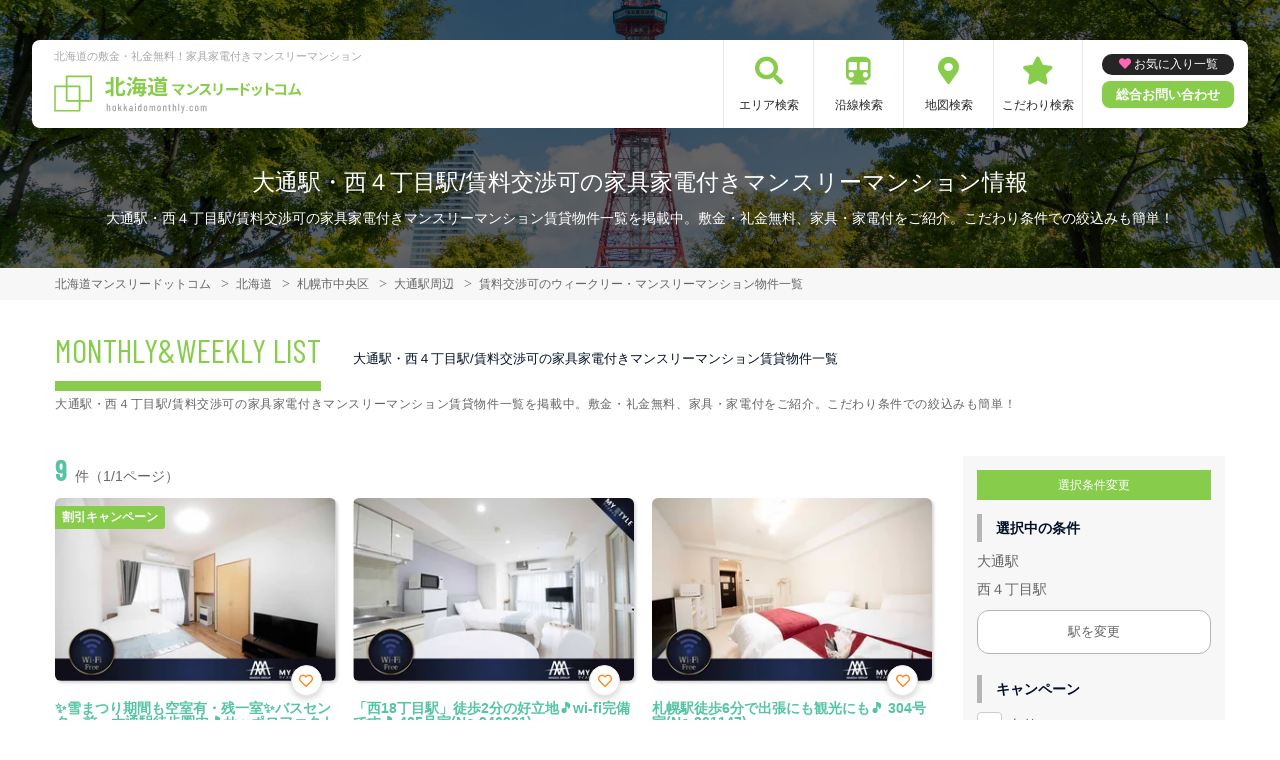

--- FILE ---
content_type: text/html; charset=UTF-8
request_url: https://hokkaidomonthly.com/srch/stations_25/cond_27/
body_size: 8733
content:
<!DOCTYPE html>
<html lang="ja">
  <head>
        <script data-ad-client="ca-pub-2869867879816334" async src="https://pagead2.googlesyndication.com/pagead/js/adsbygoogle.js"></script>
        <meta charset="utf-8">
    <meta name="viewport" content="width=device-width, initial-scale=1.0">

    <title>大通駅・西４丁目駅/賃料交渉可の家具家電付きマンスリーマンション情報｜北海道マンスリードットコム</title>
    <meta name="description" content="【大通駅・西４丁目駅】賃料交渉可のウィークリー・マンスリーマンション情報。北海道内で長期滞在なら家具家電付きマンスリーマンションがおすすめ！札幌・旭川・帯広など北海道主要エリアのマンスリーマンションの予約なら【北海道マンスリードットコム】へ。不動産会社が管理する家具付き賃貸（マンスリー・ウィークリー物件）だから安心してご利用いただけます。">
    <meta name="keywords" content="マンスリーマンション,家具付き賃貸,マンスリー,ウィークリー,北海道,札幌市,すすきの,大通り,真駒内,小樽,千歳,北海道,帯広,駅近,ペット可,禁煙,部屋探し,マンション,家具付き,家電付き,法人,学生,受験,長期滞在,短期滞在">
  
    <!-- Resource Hints -->
    <meta http-equiv="x-dns-prefetch-control" content="on">
    <!-- Google Analytics -->
    <link rel="preconnect dns-prefetch" href="//www.google-analytics.com">
    <!-- Fonts -->
    <link rel="preconnect dns-prefetch" href="//fonts.googleapis.com">
    <link rel="preconnect dns-prefetch" href="//kit.fontawesome.com">
    <!-- Google Tag Manager -->
        <link rel="preconnect dns-prefetch" href="//www.googletagmanager.com">
    
        <link rel="canonical" href="https://hokkaidomonthly.com/srch/stations_25/cond_27/">
      <meta name="robots" content="noarchive"/>

    <link href="https://fonts.googleapis.com/css?family=Barlow+Condensed&display=swap" rel="stylesheet">
    <link href="https://fonts.googleapis.com/css?family=Lato&display=swap" rel="stylesheet">
    <link rel="stylesheet" href="/common/assets/css/common/reset.css?1675156687">
    <link rel="stylesheet" href="/common/assets/css/common/common.css?1714443904">
    <link rel="stylesheet" href="/common/assets/css/common/icon-facility.css?1712645814">
    <link rel="stylesheet" href="/common/assets/css/parts/header/header-a.css?1675156687">
    <link rel="stylesheet" href="/common/assets/css/parts/footer/footer-a.css?1675156687">
    <link rel="stylesheet" href="/common/assets/css/parts/footnav/footnav-a.css?1675156687">
          <link rel="stylesheet" href="/common/assets/css/parts/srch/srchlist/srchlist.css?1725850827">
  <link rel="stylesheet" href="/common/assets/css/parts/srch/srchlist/roomlist.css?1675156687">
  <link rel="stylesheet" href="/common/assets/css/parts/srch/srchlist/srchlist-b.css?1724723964">
        <link rel="stylesheet" href="/common/assets/css/themes/87cc4b.css?1675156687">
        
        <link rel="stylesheet" href="/common/assets/css/common/portal-font.css?1675156687">
    <link rel="stylesheet" href="/common/assets/css/common/site-type/area-portal.css?1675156687">
        <link rel="stylesheet" href="/css/style.css?1675156688">
    <script src="https://kit.fontawesome.com/ca47a01a1d.js" crossorigin="anonymous"></script>

    <script src="https://hokkaidomonthly.com/common/assets/js/common/jquery-3.4.1.min.js"></script>
    <script src="https://hokkaidomonthly.com/common/assets/js/common/common.js?20220221"></script>
        <script src="https://hokkaidomonthly.com/common/assets/js/common/favorite.js"></script>
    <script>
    $(function() {

      // 件数取得
      var url = "https://hokkaidomonthly.com/favorite/count/";
      favoriteCount(url);

      //初期表示設定
      favoriteSelect();
      
      // お気に入りボタンスタイル追加
      addStyleToFavBtn();

      //オンオフ
      var baseAddUrl = 'https://hokkaidomonthly.com/favorite/add/XXXXXXXXXX/';
      var baseDelUrl = 'https://hokkaidomonthly.com/favorite/delete/XXXXXXXXXX/';
      toggleFavorite(baseAddUrl, baseDelUrl);

    });
    </script>
        
    
    
      <script src="https://hokkaidomonthly.com/common/assets/js/pages/srchlist.js"></script>
  <script>
    $(function(){
      activateItemToggle();
    });
  </script>
    
    
    
        <script>(function(w,d,s,l,i){w[l]=w[l]||[];w[l].push({'gtm.start':
    new Date().getTime(),event:'gtm.js'});var f=d.getElementsByTagName(s)[0],
    j=d.createElement(s),dl=l!='dataLayer'?'&l='+l:'';j.async=true;j.src=
    'https://www.googletagmanager.com/gtm.js?id='+i+dl;f.parentNode.insertBefore(j,f);
    })(window,document,'script','dataLayer','GTM-TM8HJKC');</script>
        

  </head>
  <body id="hokkaidomonthly-com">
    
          <noscript><iframe src="https://www.googletagmanager.com/ns.html?id=GTM-TM8HJKC"
      height="0" width="0" style="display:none;visibility:hidden"></iframe></noscript>
        

        <div class="header">
  <link rel="stylesheet" href="/common/assets/css/parts/header/header-nav-a.css?1675156687">
<header>
  <div class="header_box">
    <div class="logo_box">
      <p class="maintitle">北海道の敷金・礼金無料！家具家電付きマンスリーマンション</p>
      <div class="logo_img">
        <a href="https://hokkaidomonthly.com">
          <img src="https://hokkaidomonthly.com/img/logo/logo_main.svg" loading="lazy" alt="北海道の敷金・礼金無料！家具家電付きマンスリーマンション 北海道マンスリードットコム">
        </a>
      </div>
    </div>
    
    <a class="header__navbtn navbtn-request sponly" href="https://weeklyandmonthly.com/inquiry/"></a>
    
    <div class="sponly jq-headNavTgl header__navbtn">
      <div class="header__navbtn-item"></div>
      <div class="header__navbtn-item"></div>
      <div class="header__navbtn-item"></div>
    </div>
    <div class="header__nav jq-headNavTglTarget">
      <ul class="header__nav-list">
                                  <li class="header__nav-list-item area_search"><a class="t-navicon" href="https://hokkaidomonthly.com/search-area/">エリア検索</a></li>
                                      <li class="header__nav-list-item subway"><a class="t-navicon" href="https://hokkaidomonthly.com/srchline/">沿線検索</a></li>
                                      <li class="header__nav-list-item map"><a class="t-navicon" href="https://hokkaidomonthly.com/map/">地図検索</a></li>
                                      <li class="header__nav-list-item star"><a class="t-navicon" href="https://hokkaidomonthly.com/search-kodawari/">こだわり検索</a></li>
                                                                  </ul>
        <div class="header__nav-info">
                    <a class="header__nav-fav" href="https://hokkaidomonthly.com/favorite/">お気に入り一覧</a>
                              <p class="btn_request"><a class="t-bgc--tertiary" href="https://weeklyandmonthly.com/inquiry/">総合お問い合わせ</a></p>
        </div>
    </div>
  </div>
</header>  <div class="inner">
    <h1 class="header__pagetext">大通駅・西４丁目駅/賃料交渉可の家具家電付きマンスリーマンション情報</h1>
    <p class="header__pagetext-en">大通駅・西４丁目駅/賃料交渉可の家具家電付きマンスリーマンション賃貸物件一覧を掲載中。敷金・礼金無料、家具・家電付をご紹介。こだわり条件での絞込みも簡単！</p>
  </div>
</div>
    <div class="content">
      
<div class="breadcrumb">
  <ol class="breadcrumb-list inner" itemscope itemtype="https://schema.org/BreadcrumbList">
                  <li itemprop="itemListElement" itemscope itemtype="https://schema.org/ListItem">
  <a itemtype="https://schema.org/Thing" itemprop="item" href="https://hokkaidomonthly.com">
    <span itemprop="name">北海道マンスリードットコム</span>
  </a>
  <meta itemprop="position" content="1">
</li>
              <li itemprop="itemListElement" itemscope itemtype="https://schema.org/ListItem">
  <a itemtype="https://schema.org/Thing" itemprop="item" href="https://hokkaidomonthly.com/srch/">
    <span itemprop="name">北海道</span>
  </a>
  <meta itemprop="position" content="2">
</li>
              <li itemprop="itemListElement" itemscope itemtype="https://schema.org/ListItem">
  <a itemtype="https://schema.org/Thing" itemprop="item" href="https://hokkaidomonthly.com/srch/pref_1/city_1101/">
    <span itemprop="name">札幌市中央区</span>
  </a>
  <meta itemprop="position" content="3">
</li>
              <li itemprop="itemListElement" itemscope itemtype="https://schema.org/ListItem">
  <a itemtype="https://schema.org/Thing" itemprop="item" href="https://hokkaidomonthly.com/srch/stations_25/">
    <span itemprop="name">大通駅周辺</span>
  </a>
  <meta itemprop="position" content="4">
</li>
              <li itemprop="itemListElement" itemscope itemtype="https://schema.org/ListItem">
  <a itemtype="https://schema.org/Thing" itemprop="item" href="https://hokkaidomonthly.com/srch/stations_25/cond_27/">
    <span itemprop="name">賃料交渉可のウィークリー・マンスリーマンション物件一覧</span>
  </a>
  <meta itemprop="position" content="5">
</li>
            </ol>
</div>

<div class="roomlist">
  <div class="inner">
    <p class="title-content t-title-content s-title-content">MONTHLY&WEEKLY LIST</p>
    <h2 class="title-content-sub">大通駅・西４丁目駅/賃料交渉可の家具家電付きマンスリーマンション賃貸物件一覧</h2>
    <div class="main has-sidebar ">
      <div class="main__list">
        <div class="sort-bar">
          <p class="count"><span class="num t-color--secondary">9</span>件（1/1ページ）</p>
        </div>

                <ul class="roomitemlist">

                                  <li class="roomitemlist__item">
  <ul class="item__img-label">
            <li class="item__img-label-item camp t-label-item">割引キャンペーン</li>
      </ul>
    <a class="item-inner" href="https://hokkaidomonthly.com/srch/?cm=v&amp;id=1042062" target="_blank">
    <p class="item__text-name t-color--secondary">
      ✨雪まつり期間も空室有・残一室✨バスセンター前・大通駅徒歩圏内🎵サッポロファクトリー同区画内の好立地物件🎵 311(No.1042062)
            <span class="roomitemlist__favbtn jq-favBtn jq-toggleFavorite jq-addFavoriteList" data-room-id="1042062"  data-favoriteadd="https://hokkaidomonthly.com/favorite/add/XXXXXXXXXX/" data-favoritedel="https://hokkaidomonthly.com/favorite/delete/XXXXXXXXXX/" data-favoritejson="https://hokkaidomonthly.com/favorite/json/list/" data-favoritelist="https://hokkaidomonthly.com/favorite/">お気に入り登録</span>
          </p>
    <div class="item__img">
      <img src="https://p1-2ad82ee2.imageflux.jp/c!/f=webp:auto,q=85,w=300,u=0/storage/room/1042062/r94oUsHBH1cMbyaEwiKb11RC17d47dUVCHorPTWS.jpeg" loading="lazy" alt="大通駅・西４丁目駅の家具家電付きマンスリーマンション「✨雪まつり期間も空室有・残一室✨バスセンター前・大通駅徒歩圏内🎵サッポロファクトリー同区画内の好立地物件🎵 311(No.1042062)」メイン画像">
    </div>
    <div class="item__text">
      <p class="item__text-detail r-access">
      	          <span>札幌市中央区</span>
              </p>
            <p class="item__text-catch ">東西線バスセンター駅徒歩4分の超好立地です🎵大通公園も徒歩圏内🎵</p>
            
      
      
          </div>
  </a>
    <div class="item__bottom">
    <table class="room-info">
      <tr>
        <th>アクセス</th>
        <td colspan="3">
                        札幌市東西線「大通駅」徒歩13分                </td>
      </tr>
      <tr>
        <th>間取り</th>
        <td>
                1R
                </td>
        <th>面積</th>
        <td>
                26m&sup2;
                </td>
      </tr>
      <tr>
        <th>築年数</th>
        <td colspan="3">
                1984年10月築
                </td>
      </tr>
    </table>

        <!-- plan_id=109605 -->
      <table class="plans">
        <thead>
          <tr>
            <th>プラン名・期間</th>
            <th class="r-price__ttl">月額目安</th>
          </tr>
        </thead>
        <tbody class="r-price__num">
                                      <!-- rooms.id=1042062 -->
              <tr data-plan-id="109605">
                <th class="r-price__num-name">
                  <strong>ロング（水道光熱費・清掃費込）</strong>
                  <br>
                                    <span>7ヶ月以上～12ヶ月未満</span>
                                  </th>
                <td class="r-price__num__total-month-amount">
                                    <p class="total-month-amount"><strong>102,000</strong>円/月～</p>
                                    <span>初期費用他 0円～</span>
                </td>
              </tr>
                                        <!-- rooms.id=1042062 -->
              <tr data-plan-id="109604">
                <th class="r-price__num-name">
                  <strong>ミドル（水道光熱費・清掃費込）</strong>
                  <br>
                                    <span>3ヶ月以上～7ヶ月未満</span>
                                  </th>
                <td class="r-price__num__total-month-amount">
                                    <p class="total-month-amount"><strong>105,000</strong>円/月～</p>
                                    <span>初期費用他 0円～</span>
                </td>
              </tr>
                                        <!-- rooms.id=1042062 -->
              <tr data-plan-id="109603">
                <th class="r-price__num-name">
                  <strong>ショート（水道光熱費・清掃費込）</strong>
                  <br>
                                    <span>30日以上～90日未満</span>
                                  </th>
                <td class="r-price__num__total-month-amount">
                                    <p class="total-month-amount"><strong>108,000</strong>円/月～</p>
                                    <span>初期費用他 0円～</span>
                </td>
              </tr>
                    </tbody>
      </table>
      </div>
    <div class="item__bottom">
    <ul class="condition">
            <li class="condition__item">賃料交渉可</li>
            <li class="condition__item">女性向け</li>
            <li class="condition__item">同棲向け</li>
            <li class="condition__item">駅近</li>
            <li class="condition__item">インターネット無料</li>
          </ul>
  </div>

  
    <div class="item__bottom2">
        <div class="roomitemlist__breadcrumb">
    <ul class="roomitemlist__breadcrumb-list" itemscope itemtype="https://schema.org/BreadcrumbList">
                                  <li class="roomitemlist__breadcrumb-list-item" itemprop="itemListElement" itemscope itemtype="https://schema.org/ListItem">
  <a itemtype="https://schema.org/Thing" itemprop="item" href="https://hokkaidomonthly.com/srch/pref_1/">
    <span itemprop="name">北海道</span>
  </a>
  <meta itemprop="position" content="1">
</li>
                                      <li class="roomitemlist__breadcrumb-list-item" itemprop="itemListElement" itemscope itemtype="https://schema.org/ListItem">
  <a itemtype="https://schema.org/Thing" itemprop="item" href="https://hokkaidomonthly.com/srch/pref_1/city_1101/">
    <span itemprop="name">札幌市中央区</span>
  </a>
  <meta itemprop="position" content="2">
</li>
                            </ul>
</div>      </div>
  
    
  <ul class="item__btn">
        <a class="t-btn--primary item__btn-link contact" href="https://hokkaidomonthly.com/reserve/?bb_id=1042062">お問合わせ</a>
    <a class="t-btn--secondary item__btn-link tel" href="tel:050-7586-9400">電話する</a>
      </ul>
      <p class="roomitemlist__accountname">運営会社：<a href="https://hokkaidomonthly.com/srchcompany/dtl_14/">株式会社マイスタイル</a></p>
  </li>                                              <li class="roomitemlist__item">
  <ul class="item__img-label">
          </ul>
    <a class="item-inner" href="https://hokkaidomonthly.com/srch/?cm=v&amp;id=946921" target="_blank">
    <p class="item__text-name t-color--secondary">
      「西18丁目駅」徒歩2分の好立地🎵wi-fi完備です🎵 405号室(No.946921)
            <span class="roomitemlist__favbtn jq-favBtn jq-toggleFavorite jq-addFavoriteList" data-room-id="946921"  data-favoriteadd="https://hokkaidomonthly.com/favorite/add/XXXXXXXXXX/" data-favoritedel="https://hokkaidomonthly.com/favorite/delete/XXXXXXXXXX/" data-favoritejson="https://hokkaidomonthly.com/favorite/json/list/" data-favoritelist="https://hokkaidomonthly.com/favorite/">お気に入り登録</span>
          </p>
    <div class="item__img">
      <img src="https://p1-2ad82ee2.imageflux.jp/c!/f=webp:auto,q=85,w=300,u=0/storage/room/946921/E2AChNh7uH6KDd4NTqOvcLKSZkfYp5bOZ8UZYf8K.jpeg" loading="lazy" alt="大通駅・西４丁目駅の家具家電付きマンスリーマンション「「西18丁目駅」徒歩2分の好立地🎵wi-fi完備です🎵 405号室(No.946921)」メイン画像">
    </div>
    <div class="item__text">
      <p class="item__text-detail r-access">
      	          <span>札幌市中央区</span>
              </p>
            <p class="item__text-catch ">『大通駅』まで乗換無し4分なので観光にも出張にも便利🎵トゥルースリーパー採用🎵無料wi-fi🎵</p>
            
      
      
          </div>
  </a>
    <div class="item__bottom">
    <table class="room-info">
      <tr>
        <th>アクセス</th>
        <td colspan="3">
                        札幌市東西線「円山公園駅」徒歩17分                </td>
      </tr>
      <tr>
        <th>間取り</th>
        <td>
                1R
                </td>
        <th>面積</th>
        <td>
                36m&sup2;
                </td>
      </tr>
      <tr>
        <th>築年数</th>
        <td colspan="3">
                1989年6月築
                </td>
      </tr>
    </table>

        <!-- plan_id=6791 -->
      <table class="plans">
        <thead>
          <tr>
            <th>プラン名・期間</th>
            <th class="r-price__ttl">月額目安</th>
          </tr>
        </thead>
        <tbody class="r-price__num">
                                      <!-- rooms.id=946921 -->
              <tr data-plan-id="6791">
                <th class="r-price__num-name">
                  <strong>ロング（水道光熱費・清掃費込）</strong>
                  <br>
                                    <span>7ヶ月以上～12ヶ月未満</span>
                                  </th>
                <td class="r-price__num__total-month-amount">
                                    <p class="total-month-amount"><strong>120,000</strong>円/月～</p>
                                    <span>初期費用他 0円～</span>
                </td>
              </tr>
                                        <!-- rooms.id=946921 -->
              <tr data-plan-id="6790">
                <th class="r-price__num-name">
                  <strong>ミドル（水道光熱費・清掃費込）</strong>
                  <br>
                                    <span>3ヶ月以上～7ヶ月未満</span>
                                  </th>
                <td class="r-price__num__total-month-amount">
                                    <p class="total-month-amount"><strong>126,000</strong>円/月～</p>
                                    <span>初期費用他 0円～</span>
                </td>
              </tr>
                                        <!-- rooms.id=946921 -->
              <tr data-plan-id="6789">
                <th class="r-price__num-name">
                  <strong>ショート（水道光熱費・清掃費込）</strong>
                  <br>
                                    <span>30日以上～90日未満</span>
                                  </th>
                <td class="r-price__num__total-month-amount">
                                    <p class="total-month-amount"><strong>135,000</strong>円/月～</p>
                                    <span>初期費用他 0円～</span>
                </td>
              </tr>
                    </tbody>
      </table>
      </div>
    <div class="item__bottom">
    <ul class="condition">
            <li class="condition__item">賃料交渉可</li>
            <li class="condition__item">女性向け</li>
            <li class="condition__item">同棲向け</li>
            <li class="condition__item">駅近</li>
            <li class="condition__item">インターネット無料</li>
          </ul>
  </div>

  
    <div class="item__bottom2">
        <div class="roomitemlist__breadcrumb">
    <ul class="roomitemlist__breadcrumb-list" itemscope itemtype="https://schema.org/BreadcrumbList">
                                  <li class="roomitemlist__breadcrumb-list-item" itemprop="itemListElement" itemscope itemtype="https://schema.org/ListItem">
  <a itemtype="https://schema.org/Thing" itemprop="item" href="https://hokkaidomonthly.com/srch/pref_1/">
    <span itemprop="name">北海道</span>
  </a>
  <meta itemprop="position" content="1">
</li>
                                      <li class="roomitemlist__breadcrumb-list-item" itemprop="itemListElement" itemscope itemtype="https://schema.org/ListItem">
  <a itemtype="https://schema.org/Thing" itemprop="item" href="https://hokkaidomonthly.com/srch/pref_1/city_1101/">
    <span itemprop="name">札幌市中央区</span>
  </a>
  <meta itemprop="position" content="2">
</li>
                            </ul>
</div>      </div>
  
    
  <ul class="item__btn">
        <a class="t-btn--primary item__btn-link contact" href="https://hokkaidomonthly.com/reserve/?bb_id=946921">お問合わせ</a>
    <a class="t-btn--secondary item__btn-link tel" href="tel:050-7586-9400">電話する</a>
      </ul>
      <p class="roomitemlist__accountname">運営会社：<a href="https://hokkaidomonthly.com/srchcompany/dtl_14/">株式会社マイスタイル</a></p>
  </li>                                              <li class="roomitemlist__item">
  <ul class="item__img-label">
          </ul>
    <a class="item-inner" href="https://hokkaidomonthly.com/srch/?cm=v&amp;id=361147" target="_blank">
    <p class="item__text-name t-color--secondary">
      札幌駅徒歩6分で出張にも観光にも🎵 304号室(No.361147)
            <span class="roomitemlist__favbtn jq-favBtn jq-toggleFavorite jq-addFavoriteList" data-room-id="361147"  data-favoriteadd="https://hokkaidomonthly.com/favorite/add/XXXXXXXXXX/" data-favoritedel="https://hokkaidomonthly.com/favorite/delete/XXXXXXXXXX/" data-favoritejson="https://hokkaidomonthly.com/favorite/json/list/" data-favoritelist="https://hokkaidomonthly.com/favorite/">お気に入り登録</span>
          </p>
    <div class="item__img">
      <img src="https://p1-2ad82ee2.imageflux.jp/c!/f=webp:auto,q=85,w=300,u=0/storage/room/361147/LbQvEZHRRZuSe1guh0QazEXNdDLuMZdfaQGPV47K.jpeg" loading="lazy" alt="大通駅・西４丁目駅の家具家電付きマンスリーマンション「札幌駅徒歩6分で出張にも観光にも🎵 304号室(No.361147)」メイン画像">
    </div>
    <div class="item__text">
      <p class="item__text-detail r-access">
      	          <span>札幌市北区</span>
              </p>
            <p class="item__text-catch ">札幌駅徒歩6分の超好立地です🎵エアウィーブ使用・Wi-Fi完備🎵</p>
            
      
      
          </div>
  </a>
    <div class="item__bottom">
    <table class="room-info">
      <tr>
        <th>アクセス</th>
        <td colspan="3">
                        札幌市南北線「北１８条駅」徒歩16分                </td>
      </tr>
      <tr>
        <th>間取り</th>
        <td>
                1K
                </td>
        <th>面積</th>
        <td>
                23.74m&sup2;
                </td>
      </tr>
      <tr>
        <th>築年数</th>
        <td colspan="3">
                1990年3月築
                </td>
      </tr>
    </table>

        <!-- plan_id=109605 -->
      <table class="plans">
        <thead>
          <tr>
            <th>プラン名・期間</th>
            <th class="r-price__ttl">月額目安</th>
          </tr>
        </thead>
        <tbody class="r-price__num">
                                      <!-- rooms.id=361147 -->
              <tr data-plan-id="109605">
                <th class="r-price__num-name">
                  <strong>ロング（水道光熱費・清掃費込）</strong>
                  <br>
                                    <span>7ヶ月以上～12ヶ月未満</span>
                                  </th>
                <td class="r-price__num__total-month-amount">
                                    <p class="total-month-amount"><strong>102,000</strong>円/月～</p>
                                    <span>初期費用他 0円～</span>
                </td>
              </tr>
                                        <!-- rooms.id=361147 -->
              <tr data-plan-id="109604">
                <th class="r-price__num-name">
                  <strong>ミドル（水道光熱費・清掃費込）</strong>
                  <br>
                                    <span>3ヶ月以上～7ヶ月未満</span>
                                  </th>
                <td class="r-price__num__total-month-amount">
                                    <p class="total-month-amount"><strong>105,000</strong>円/月～</p>
                                    <span>初期費用他 0円～</span>
                </td>
              </tr>
                                        <!-- rooms.id=361147 -->
              <tr data-plan-id="109603">
                <th class="r-price__num-name">
                  <strong>ショート（水道光熱費・清掃費込）</strong>
                  <br>
                                    <span>30日以上～90日未満</span>
                                  </th>
                <td class="r-price__num__total-month-amount">
                                    <p class="total-month-amount"><strong>108,000</strong>円/月～</p>
                                    <span>初期費用他 0円～</span>
                </td>
              </tr>
                                                  </tbody>
      </table>
      </div>
    <div class="item__bottom">
    <ul class="condition">
            <li class="condition__item">賃料交渉可</li>
            <li class="condition__item">女性向け</li>
            <li class="condition__item">同棲向け</li>
            <li class="condition__item">駅近</li>
            <li class="condition__item">インターネット無料</li>
          </ul>
  </div>

  
    <div class="item__bottom2">
        <div class="roomitemlist__breadcrumb">
    <ul class="roomitemlist__breadcrumb-list" itemscope itemtype="https://schema.org/BreadcrumbList">
                                  <li class="roomitemlist__breadcrumb-list-item" itemprop="itemListElement" itemscope itemtype="https://schema.org/ListItem">
  <a itemtype="https://schema.org/Thing" itemprop="item" href="https://hokkaidomonthly.com/srch/pref_1/">
    <span itemprop="name">北海道</span>
  </a>
  <meta itemprop="position" content="1">
</li>
                                      <li class="roomitemlist__breadcrumb-list-item" itemprop="itemListElement" itemscope itemtype="https://schema.org/ListItem">
  <a itemtype="https://schema.org/Thing" itemprop="item" href="https://hokkaidomonthly.com/srch/pref_1/city_1102/">
    <span itemprop="name">札幌市北区</span>
  </a>
  <meta itemprop="position" content="2">
</li>
                            </ul>
</div>      </div>
  
    
  <ul class="item__btn">
        <a class="t-btn--primary item__btn-link contact" href="https://hokkaidomonthly.com/reserve/?bb_id=361147">お問合わせ</a>
    <a class="t-btn--secondary item__btn-link tel" href="tel:050-7586-9400">電話する</a>
      </ul>
      <p class="roomitemlist__accountname">運営会社：<a href="https://hokkaidomonthly.com/srchcompany/dtl_14/">株式会社マイスタイル</a></p>
  </li>                                              <li class="roomitemlist__item">
  <ul class="item__img-label">
          </ul>
    <a class="item-inner" href="https://hokkaidomonthly.com/srch/?cm=v&amp;id=725440" target="_blank">
    <p class="item__text-name t-color--secondary">
      札幌駅徒歩6分で出張にも観光にも🎵 302号室(No.725440)
            <span class="roomitemlist__favbtn jq-favBtn jq-toggleFavorite jq-addFavoriteList" data-room-id="725440"  data-favoriteadd="https://hokkaidomonthly.com/favorite/add/XXXXXXXXXX/" data-favoritedel="https://hokkaidomonthly.com/favorite/delete/XXXXXXXXXX/" data-favoritejson="https://hokkaidomonthly.com/favorite/json/list/" data-favoritelist="https://hokkaidomonthly.com/favorite/">お気に入り登録</span>
          </p>
    <div class="item__img">
      <img src="https://p1-2ad82ee2.imageflux.jp/c!/f=webp:auto,q=85,w=300,u=0/storage/room/725440/nm6laIzDVGtsgU93jYi8GmLcrTn2EfmazUgCOZkM.jpeg" loading="lazy" alt="大通駅・西４丁目駅の家具家電付きマンスリーマンション「札幌駅徒歩6分で出張にも観光にも🎵 302号室(No.725440)」メイン画像">
    </div>
    <div class="item__text">
      <p class="item__text-detail r-access">
      	          <span>札幌市北区</span>
              </p>
            <p class="item__text-catch ">札幌駅徒歩6分の超好立地です🎵Wi-Fi完備🎵</p>
            
      
      
          </div>
  </a>
    <div class="item__bottom">
    <table class="room-info">
      <tr>
        <th>アクセス</th>
        <td colspan="3">
                        札幌市南北線「北１８条駅」徒歩16分                </td>
      </tr>
      <tr>
        <th>間取り</th>
        <td>
                1K
                </td>
        <th>面積</th>
        <td>
                23.74m&sup2;
                </td>
      </tr>
      <tr>
        <th>築年数</th>
        <td colspan="3">
                1990年3月築
                </td>
      </tr>
    </table>

        <!-- plan_id=109605 -->
      <table class="plans">
        <thead>
          <tr>
            <th>プラン名・期間</th>
            <th class="r-price__ttl">月額目安</th>
          </tr>
        </thead>
        <tbody class="r-price__num">
                                      <!-- rooms.id=725440 -->
              <tr data-plan-id="109605">
                <th class="r-price__num-name">
                  <strong>ロング（水道光熱費・清掃費込）</strong>
                  <br>
                                    <span>7ヶ月以上～12ヶ月未満</span>
                                  </th>
                <td class="r-price__num__total-month-amount">
                                    <p class="total-month-amount"><strong>102,000</strong>円/月～</p>
                                    <span>初期費用他 0円～</span>
                </td>
              </tr>
                                        <!-- rooms.id=725440 -->
              <tr data-plan-id="109604">
                <th class="r-price__num-name">
                  <strong>ミドル（水道光熱費・清掃費込）</strong>
                  <br>
                                    <span>3ヶ月以上～7ヶ月未満</span>
                                  </th>
                <td class="r-price__num__total-month-amount">
                                    <p class="total-month-amount"><strong>105,000</strong>円/月～</p>
                                    <span>初期費用他 0円～</span>
                </td>
              </tr>
                                        <!-- rooms.id=725440 -->
              <tr data-plan-id="109603">
                <th class="r-price__num-name">
                  <strong>ショート（水道光熱費・清掃費込）</strong>
                  <br>
                                    <span>30日以上～90日未満</span>
                                  </th>
                <td class="r-price__num__total-month-amount">
                                    <p class="total-month-amount"><strong>108,000</strong>円/月～</p>
                                    <span>初期費用他 0円～</span>
                </td>
              </tr>
                    </tbody>
      </table>
      </div>
    <div class="item__bottom">
    <ul class="condition">
            <li class="condition__item">賃料交渉可</li>
            <li class="condition__item">女性向け</li>
            <li class="condition__item">同棲向け</li>
            <li class="condition__item">駅近</li>
            <li class="condition__item">インターネット無料</li>
          </ul>
  </div>

  
    <div class="item__bottom2">
        <div class="roomitemlist__breadcrumb">
    <ul class="roomitemlist__breadcrumb-list" itemscope itemtype="https://schema.org/BreadcrumbList">
                                  <li class="roomitemlist__breadcrumb-list-item" itemprop="itemListElement" itemscope itemtype="https://schema.org/ListItem">
  <a itemtype="https://schema.org/Thing" itemprop="item" href="https://hokkaidomonthly.com/srch/pref_1/">
    <span itemprop="name">北海道</span>
  </a>
  <meta itemprop="position" content="1">
</li>
                                      <li class="roomitemlist__breadcrumb-list-item" itemprop="itemListElement" itemscope itemtype="https://schema.org/ListItem">
  <a itemtype="https://schema.org/Thing" itemprop="item" href="https://hokkaidomonthly.com/srch/pref_1/city_1102/">
    <span itemprop="name">札幌市北区</span>
  </a>
  <meta itemprop="position" content="2">
</li>
                            </ul>
</div>      </div>
  
    
  <ul class="item__btn">
        <a class="t-btn--primary item__btn-link contact" href="https://hokkaidomonthly.com/reserve/?bb_id=725440">お問合わせ</a>
    <a class="t-btn--secondary item__btn-link tel" href="tel:050-7586-9400">電話する</a>
      </ul>
      <p class="roomitemlist__accountname">運営会社：<a href="https://hokkaidomonthly.com/srchcompany/dtl_14/">株式会社マイスタイル</a></p>
  </li>                                              <li class="roomitemlist__item">
  <ul class="item__img-label">
          </ul>
    <a class="item-inner" href="https://hokkaidomonthly.com/srch/?cm=v&amp;id=390654" target="_blank">
    <p class="item__text-name t-color--secondary">
      ペット飼育可✨「狸小路商店街」徒歩1分の好立地です🎵 709号室(No.390654)
            <span class="roomitemlist__favbtn jq-favBtn jq-toggleFavorite jq-addFavoriteList" data-room-id="390654"  data-favoriteadd="https://hokkaidomonthly.com/favorite/add/XXXXXXXXXX/" data-favoritedel="https://hokkaidomonthly.com/favorite/delete/XXXXXXXXXX/" data-favoritejson="https://hokkaidomonthly.com/favorite/json/list/" data-favoritelist="https://hokkaidomonthly.com/favorite/">お気に入り登録</span>
          </p>
    <div class="item__img">
      <img src="https://p1-2ad82ee2.imageflux.jp/c!/f=webp:auto,q=85,w=300,u=0/storage/room/390654/cuYq94GoLFVOuyyMO9KT2jdDhUmCASP1qDhX5883.jpeg" loading="lazy" alt="大通駅・西４丁目駅の家具家電付きマンスリーマンション「ペット飼育可✨「狸小路商店街」徒歩1分の好立地です🎵 709号室(No.390654)」メイン画像">
    </div>
    <div class="item__text">
      <p class="item__text-detail r-access">
      	          <span>札幌市中央区</span>
              </p>
            <p class="item__text-catch ">【ペット可】二条市場隣！！駅徒歩3分☆3駅3沿線利用可能な超好立地物件です🎵</p>
            
      
      
          </div>
  </a>
    <div class="item__bottom">
    <table class="room-info">
      <tr>
        <th>アクセス</th>
        <td colspan="3">
                        札幌市南北線「さっぽろ駅」徒歩21分                </td>
      </tr>
      <tr>
        <th>間取り</th>
        <td>
                1DK
                </td>
        <th>面積</th>
        <td>
                34.89m&sup2;
                </td>
      </tr>
      <tr>
        <th>築年数</th>
        <td colspan="3">
                </td>
      </tr>
    </table>

        <!-- plan_id=109605 -->
      <table class="plans">
        <thead>
          <tr>
            <th>プラン名・期間</th>
            <th class="r-price__ttl">月額目安</th>
          </tr>
        </thead>
        <tbody class="r-price__num">
                                      <!-- rooms.id=390654 -->
              <tr data-plan-id="109605">
                <th class="r-price__num-name">
                  <strong>ロング（水道光熱費・清掃費込）</strong>
                  <br>
                                    <span>7ヶ月以上～12ヶ月未満</span>
                                  </th>
                <td class="r-price__num__total-month-amount">
                                    <p class="total-month-amount"><strong>102,000</strong>円/月～</p>
                                    <span>初期費用他 0円～</span>
                </td>
              </tr>
                                        <!-- rooms.id=390654 -->
              <tr data-plan-id="109604">
                <th class="r-price__num-name">
                  <strong>ミドル（水道光熱費・清掃費込）</strong>
                  <br>
                                    <span>3ヶ月以上～7ヶ月未満</span>
                                  </th>
                <td class="r-price__num__total-month-amount">
                                    <p class="total-month-amount"><strong>105,000</strong>円/月～</p>
                                    <span>初期費用他 0円～</span>
                </td>
              </tr>
                                        <!-- rooms.id=390654 -->
              <tr data-plan-id="109603">
                <th class="r-price__num-name">
                  <strong>ショート（水道光熱費・清掃費込）</strong>
                  <br>
                                    <span>30日以上～90日未満</span>
                                  </th>
                <td class="r-price__num__total-month-amount">
                                    <p class="total-month-amount"><strong>108,000</strong>円/月～</p>
                                    <span>初期費用他 0円～</span>
                </td>
              </tr>
                    </tbody>
      </table>
      </div>
    <div class="item__bottom">
    <ul class="condition">
            <li class="condition__item">賃料交渉可</li>
            <li class="condition__item">女性向け</li>
            <li class="condition__item">同棲向け</li>
            <li class="condition__item">ペット可</li>
            <li class="condition__item">駅近</li>
          </ul>
  </div>

  
    <div class="item__bottom2">
        <div class="roomitemlist__breadcrumb">
    <ul class="roomitemlist__breadcrumb-list" itemscope itemtype="https://schema.org/BreadcrumbList">
                                  <li class="roomitemlist__breadcrumb-list-item" itemprop="itemListElement" itemscope itemtype="https://schema.org/ListItem">
  <a itemtype="https://schema.org/Thing" itemprop="item" href="https://hokkaidomonthly.com/srch/pref_1/">
    <span itemprop="name">北海道</span>
  </a>
  <meta itemprop="position" content="1">
</li>
                                      <li class="roomitemlist__breadcrumb-list-item" itemprop="itemListElement" itemscope itemtype="https://schema.org/ListItem">
  <a itemtype="https://schema.org/Thing" itemprop="item" href="https://hokkaidomonthly.com/srch/pref_1/city_1101/">
    <span itemprop="name">札幌市中央区</span>
  </a>
  <meta itemprop="position" content="2">
</li>
                            </ul>
</div>      </div>
  
    
  <ul class="item__btn">
        <a class="t-btn--primary item__btn-link contact" href="https://hokkaidomonthly.com/reserve/?bb_id=390654">お問合わせ</a>
    <a class="t-btn--secondary item__btn-link tel" href="tel:050-7586-9400">電話する</a>
      </ul>
      <p class="roomitemlist__accountname">運営会社：<a href="https://hokkaidomonthly.com/srchcompany/dtl_14/">株式会社マイスタイル</a></p>
  </li>                                              <li class="roomitemlist__item">
  <ul class="item__img-label">
          </ul>
    <a class="item-inner" href="https://hokkaidomonthly.com/srch/?cm=v&amp;id=725419" target="_blank">
    <p class="item__text-name t-color--secondary">
      札幌駅徒歩6分で出張にも観光にも🎵 408号室(No.725419)
            <span class="roomitemlist__favbtn jq-favBtn jq-toggleFavorite jq-addFavoriteList" data-room-id="725419"  data-favoriteadd="https://hokkaidomonthly.com/favorite/add/XXXXXXXXXX/" data-favoritedel="https://hokkaidomonthly.com/favorite/delete/XXXXXXXXXX/" data-favoritejson="https://hokkaidomonthly.com/favorite/json/list/" data-favoritelist="https://hokkaidomonthly.com/favorite/">お気に入り登録</span>
          </p>
    <div class="item__img">
      <img src="https://p1-2ad82ee2.imageflux.jp/c!/f=webp:auto,q=85,w=300,u=0/storage/room/725419/JBJt98MS4sitlN4RLFXiSXnz9StPXsd9ltT8RHQA.jpeg" loading="lazy" alt="大通駅・西４丁目駅の家具家電付きマンスリーマンション「札幌駅徒歩6分で出張にも観光にも🎵 408号室(No.725419)」メイン画像">
    </div>
    <div class="item__text">
      <p class="item__text-detail r-access">
      	          <span>札幌市北区</span>
              </p>
            <p class="item__text-catch ">札幌駅徒歩6分の超好立地です🎵角部屋・Wi-Fi完備🎵</p>
            
      
      
          </div>
  </a>
    <div class="item__bottom">
    <table class="room-info">
      <tr>
        <th>アクセス</th>
        <td colspan="3">
                        札幌市南北線「北１８条駅」徒歩16分                </td>
      </tr>
      <tr>
        <th>間取り</th>
        <td>
                1K
                </td>
        <th>面積</th>
        <td>
                23.74m&sup2;
                </td>
      </tr>
      <tr>
        <th>築年数</th>
        <td colspan="3">
                1990年3月築
                </td>
      </tr>
    </table>

        <!-- plan_id=109605 -->
      <table class="plans">
        <thead>
          <tr>
            <th>プラン名・期間</th>
            <th class="r-price__ttl">月額目安</th>
          </tr>
        </thead>
        <tbody class="r-price__num">
                                      <!-- rooms.id=725419 -->
              <tr data-plan-id="109605">
                <th class="r-price__num-name">
                  <strong>ロング（水道光熱費・清掃費込）</strong>
                  <br>
                                    <span>7ヶ月以上～12ヶ月未満</span>
                                  </th>
                <td class="r-price__num__total-month-amount">
                                    <p class="total-month-amount"><strong>102,000</strong>円/月～</p>
                                    <span>初期費用他 0円～</span>
                </td>
              </tr>
                                        <!-- rooms.id=725419 -->
              <tr data-plan-id="109604">
                <th class="r-price__num-name">
                  <strong>ミドル（水道光熱費・清掃費込）</strong>
                  <br>
                                    <span>3ヶ月以上～7ヶ月未満</span>
                                  </th>
                <td class="r-price__num__total-month-amount">
                                    <p class="total-month-amount"><strong>105,000</strong>円/月～</p>
                                    <span>初期費用他 0円～</span>
                </td>
              </tr>
                                        <!-- rooms.id=725419 -->
              <tr data-plan-id="109603">
                <th class="r-price__num-name">
                  <strong>ショート（水道光熱費・清掃費込）</strong>
                  <br>
                                    <span>30日以上～90日未満</span>
                                  </th>
                <td class="r-price__num__total-month-amount">
                                    <p class="total-month-amount"><strong>108,000</strong>円/月～</p>
                                    <span>初期費用他 0円～</span>
                </td>
              </tr>
                    </tbody>
      </table>
      </div>
    <div class="item__bottom">
    <ul class="condition">
            <li class="condition__item">賃料交渉可</li>
            <li class="condition__item">女性向け</li>
            <li class="condition__item">同棲向け</li>
            <li class="condition__item">駅近</li>
            <li class="condition__item">インターネット無料</li>
          </ul>
  </div>

  
    <div class="item__bottom2">
        <div class="roomitemlist__breadcrumb">
    <ul class="roomitemlist__breadcrumb-list" itemscope itemtype="https://schema.org/BreadcrumbList">
                                  <li class="roomitemlist__breadcrumb-list-item" itemprop="itemListElement" itemscope itemtype="https://schema.org/ListItem">
  <a itemtype="https://schema.org/Thing" itemprop="item" href="https://hokkaidomonthly.com/srch/pref_1/">
    <span itemprop="name">北海道</span>
  </a>
  <meta itemprop="position" content="1">
</li>
                                      <li class="roomitemlist__breadcrumb-list-item" itemprop="itemListElement" itemscope itemtype="https://schema.org/ListItem">
  <a itemtype="https://schema.org/Thing" itemprop="item" href="https://hokkaidomonthly.com/srch/pref_1/city_1102/">
    <span itemprop="name">札幌市北区</span>
  </a>
  <meta itemprop="position" content="2">
</li>
                            </ul>
</div>      </div>
  
    
  <ul class="item__btn">
        <a class="t-btn--primary item__btn-link contact" href="https://hokkaidomonthly.com/reserve/?bb_id=725419">お問合わせ</a>
    <a class="t-btn--secondary item__btn-link tel" href="tel:050-7586-9400">電話する</a>
      </ul>
      <p class="roomitemlist__accountname">運営会社：<a href="https://hokkaidomonthly.com/srchcompany/dtl_14/">株式会社マイスタイル</a></p>
  </li>                                              <li class="roomitemlist__item">
  <ul class="item__img-label">
          </ul>
    <a class="item-inner" href="https://hokkaidomonthly.com/srch/?cm=v&amp;id=733518" target="_blank">
    <p class="item__text-name t-color--secondary">
      札幌駅徒歩6分で出張にも観光にも🎵 307号室(No.733518)
            <span class="roomitemlist__favbtn jq-favBtn jq-toggleFavorite jq-addFavoriteList" data-room-id="733518"  data-favoriteadd="https://hokkaidomonthly.com/favorite/add/XXXXXXXXXX/" data-favoritedel="https://hokkaidomonthly.com/favorite/delete/XXXXXXXXXX/" data-favoritejson="https://hokkaidomonthly.com/favorite/json/list/" data-favoritelist="https://hokkaidomonthly.com/favorite/">お気に入り登録</span>
          </p>
    <div class="item__img">
      <img src="https://p1-2ad82ee2.imageflux.jp/c!/f=webp:auto,q=85,w=300,u=0/storage/room/733518/j51gqtw0R0bjZCRR3NTh0m6cDdsV1q7hX9cMpUXE.jpeg" loading="lazy" alt="大通駅・西４丁目駅の家具家電付きマンスリーマンション「札幌駅徒歩6分で出張にも観光にも🎵 307号室(No.733518)」メイン画像">
    </div>
    <div class="item__text">
      <p class="item__text-detail r-access">
      	          <span>札幌市北区</span>
              </p>
            <p class="item__text-catch ">札幌駅徒歩6分の超好立地です🎵Wi-Fi完備🎵</p>
            
      
      
          </div>
  </a>
    <div class="item__bottom">
    <table class="room-info">
      <tr>
        <th>アクセス</th>
        <td colspan="3">
                        札幌市南北線「北１８条駅」徒歩16分                </td>
      </tr>
      <tr>
        <th>間取り</th>
        <td>
                1K
                </td>
        <th>面積</th>
        <td>
                20.82m&sup2;
                </td>
      </tr>
      <tr>
        <th>築年数</th>
        <td colspan="3">
                1990年3月築
                </td>
      </tr>
    </table>

        <!-- plan_id=109605 -->
      <table class="plans">
        <thead>
          <tr>
            <th>プラン名・期間</th>
            <th class="r-price__ttl">月額目安</th>
          </tr>
        </thead>
        <tbody class="r-price__num">
                                      <!-- rooms.id=733518 -->
              <tr data-plan-id="109605">
                <th class="r-price__num-name">
                  <strong>ロング（水道光熱費・清掃費込）</strong>
                  <br>
                                    <span>7ヶ月以上～12ヶ月未満</span>
                                  </th>
                <td class="r-price__num__total-month-amount">
                                    <p class="total-month-amount"><strong>102,000</strong>円/月～</p>
                                    <span>初期費用他 0円～</span>
                </td>
              </tr>
                                        <!-- rooms.id=733518 -->
              <tr data-plan-id="109604">
                <th class="r-price__num-name">
                  <strong>ミドル（水道光熱費・清掃費込）</strong>
                  <br>
                                    <span>3ヶ月以上～7ヶ月未満</span>
                                  </th>
                <td class="r-price__num__total-month-amount">
                                    <p class="total-month-amount"><strong>105,000</strong>円/月～</p>
                                    <span>初期費用他 0円～</span>
                </td>
              </tr>
                                        <!-- rooms.id=733518 -->
              <tr data-plan-id="109603">
                <th class="r-price__num-name">
                  <strong>ショート（水道光熱費・清掃費込）</strong>
                  <br>
                                    <span>30日以上～90日未満</span>
                                  </th>
                <td class="r-price__num__total-month-amount">
                                    <p class="total-month-amount"><strong>108,000</strong>円/月～</p>
                                    <span>初期費用他 0円～</span>
                </td>
              </tr>
                    </tbody>
      </table>
      </div>
    <div class="item__bottom">
    <ul class="condition">
            <li class="condition__item">賃料交渉可</li>
            <li class="condition__item">女性向け</li>
            <li class="condition__item">同棲向け</li>
            <li class="condition__item">駅近</li>
            <li class="condition__item">インターネット無料</li>
          </ul>
  </div>

  
    <div class="item__bottom2">
        <div class="roomitemlist__breadcrumb">
    <ul class="roomitemlist__breadcrumb-list" itemscope itemtype="https://schema.org/BreadcrumbList">
                                  <li class="roomitemlist__breadcrumb-list-item" itemprop="itemListElement" itemscope itemtype="https://schema.org/ListItem">
  <a itemtype="https://schema.org/Thing" itemprop="item" href="https://hokkaidomonthly.com/srch/pref_1/">
    <span itemprop="name">北海道</span>
  </a>
  <meta itemprop="position" content="1">
</li>
                                      <li class="roomitemlist__breadcrumb-list-item" itemprop="itemListElement" itemscope itemtype="https://schema.org/ListItem">
  <a itemtype="https://schema.org/Thing" itemprop="item" href="https://hokkaidomonthly.com/srch/pref_1/city_1102/">
    <span itemprop="name">札幌市北区</span>
  </a>
  <meta itemprop="position" content="2">
</li>
                            </ul>
</div>      </div>
  
    
  <ul class="item__btn">
        <a class="t-btn--primary item__btn-link contact" href="https://hokkaidomonthly.com/reserve/?bb_id=733518">お問合わせ</a>
    <a class="t-btn--secondary item__btn-link tel" href="tel:050-7586-9400">電話する</a>
      </ul>
      <p class="roomitemlist__accountname">運営会社：<a href="https://hokkaidomonthly.com/srchcompany/dtl_14/">株式会社マイスタイル</a></p>
  </li>                                              <li class="roomitemlist__item">
  <ul class="item__img-label">
          </ul>
    <a class="item-inner" href="https://hokkaidomonthly.com/srch/?cm=v&amp;id=485838" target="_blank">
    <p class="item__text-name t-color--secondary">
      狸小路商店街と同区画内で観光にも出張にも最適🎵 404号室(No.485838)
            <span class="roomitemlist__favbtn jq-favBtn jq-toggleFavorite jq-addFavoriteList" data-room-id="485838"  data-favoriteadd="https://hokkaidomonthly.com/favorite/add/XXXXXXXXXX/" data-favoritedel="https://hokkaidomonthly.com/favorite/delete/XXXXXXXXXX/" data-favoritejson="https://hokkaidomonthly.com/favorite/json/list/" data-favoritelist="https://hokkaidomonthly.com/favorite/">お気に入り登録</span>
          </p>
    <div class="item__img">
      <img src="https://p1-2ad82ee2.imageflux.jp/c!/f=webp:auto,q=85,w=300,u=0/storage/room/485838/FmC2pYorz58SPP6TQTGpGJJHTvYjyNTZm9JPML4R.jpeg" loading="lazy" alt="大通駅・西４丁目駅の家具家電付きマンスリーマンション「狸小路商店街と同区画内で観光にも出張にも最適🎵 404号室(No.485838)」メイン画像">
    </div>
    <div class="item__text">
      <p class="item__text-detail r-access">
      	          <span>札幌市中央区</span>
              </p>
            <p class="item__text-catch ">すすきの・大通・札幌駅徒歩圏内！！観光地の大通公園まで徒歩5分の超好立地物件です🎵</p>
            
      
      
          </div>
  </a>
    <div class="item__bottom">
    <table class="room-info">
      <tr>
        <th>アクセス</th>
        <td colspan="3">
                        札幌市軌道線「西８丁目駅」徒歩4分                </td>
      </tr>
      <tr>
        <th>間取り</th>
        <td>
                1K
                </td>
        <th>面積</th>
        <td>
                20.43m&sup2;
                </td>
      </tr>
      <tr>
        <th>築年数</th>
        <td colspan="3">
                2005年1月築
                </td>
      </tr>
    </table>

        <!-- plan_id=6791 -->
      <table class="plans">
        <thead>
          <tr>
            <th>プラン名・期間</th>
            <th class="r-price__ttl">月額目安</th>
          </tr>
        </thead>
        <tbody class="r-price__num">
                                      <!-- rooms.id=485838 -->
              <tr data-plan-id="6791">
                <th class="r-price__num-name">
                  <strong>ロング（水道光熱費・清掃費込）</strong>
                  <br>
                                    <span>7ヶ月以上～12ヶ月未満</span>
                                  </th>
                <td class="r-price__num__total-month-amount">
                                    <p class="total-month-amount"><strong>120,000</strong>円/月～</p>
                                    <span>初期費用他 0円～</span>
                </td>
              </tr>
                                        <!-- rooms.id=485838 -->
              <tr data-plan-id="6790">
                <th class="r-price__num-name">
                  <strong>ミドル（水道光熱費・清掃費込）</strong>
                  <br>
                                    <span>3ヶ月以上～7ヶ月未満</span>
                                  </th>
                <td class="r-price__num__total-month-amount">
                                    <p class="total-month-amount"><strong>126,000</strong>円/月～</p>
                                    <span>初期費用他 0円～</span>
                </td>
              </tr>
                                        <!-- rooms.id=485838 -->
              <tr data-plan-id="6789">
                <th class="r-price__num-name">
                  <strong>ショート（水道光熱費・清掃費込）</strong>
                  <br>
                                    <span>30日以上～90日未満</span>
                                  </th>
                <td class="r-price__num__total-month-amount">
                                    <p class="total-month-amount"><strong>135,000</strong>円/月～</p>
                                    <span>初期費用他 0円～</span>
                </td>
              </tr>
                    </tbody>
      </table>
      </div>
    <div class="item__bottom">
    <ul class="condition">
            <li class="condition__item">賃料交渉可</li>
            <li class="condition__item">女性向け</li>
            <li class="condition__item">駅近</li>
            <li class="condition__item">インターネット無料</li>
            <li class="condition__item">wifiあり</li>
          </ul>
  </div>

  
    <div class="item__bottom2">
        <div class="roomitemlist__breadcrumb">
    <ul class="roomitemlist__breadcrumb-list" itemscope itemtype="https://schema.org/BreadcrumbList">
                                  <li class="roomitemlist__breadcrumb-list-item" itemprop="itemListElement" itemscope itemtype="https://schema.org/ListItem">
  <a itemtype="https://schema.org/Thing" itemprop="item" href="https://hokkaidomonthly.com/srch/pref_1/">
    <span itemprop="name">北海道</span>
  </a>
  <meta itemprop="position" content="1">
</li>
                                      <li class="roomitemlist__breadcrumb-list-item" itemprop="itemListElement" itemscope itemtype="https://schema.org/ListItem">
  <a itemtype="https://schema.org/Thing" itemprop="item" href="https://hokkaidomonthly.com/srch/pref_1/city_1101/">
    <span itemprop="name">札幌市中央区</span>
  </a>
  <meta itemprop="position" content="2">
</li>
                            </ul>
</div>      </div>
  
    
  <ul class="item__btn">
        <a class="t-btn--primary item__btn-link contact" href="https://hokkaidomonthly.com/reserve/?bb_id=485838">お問合わせ</a>
    <a class="t-btn--secondary item__btn-link tel" href="tel:050-7586-9400">電話する</a>
      </ul>
      <p class="roomitemlist__accountname">運営会社：<a href="https://hokkaidomonthly.com/srchcompany/dtl_14/">株式会社マイスタイル</a></p>
  </li>                                              <li class="roomitemlist__item">
  <ul class="item__img-label">
          </ul>
    <a class="item-inner" href="https://hokkaidomonthly.com/srch/?cm=v&amp;id=485837" target="_blank">
    <p class="item__text-name t-color--secondary">
      狸小路商店街と同区画内で観光にも出張にも最適🎵 304号室(No.485837)
            <span class="roomitemlist__favbtn jq-favBtn jq-toggleFavorite jq-addFavoriteList" data-room-id="485837"  data-favoriteadd="https://hokkaidomonthly.com/favorite/add/XXXXXXXXXX/" data-favoritedel="https://hokkaidomonthly.com/favorite/delete/XXXXXXXXXX/" data-favoritejson="https://hokkaidomonthly.com/favorite/json/list/" data-favoritelist="https://hokkaidomonthly.com/favorite/">お気に入り登録</span>
          </p>
    <div class="item__img">
      <img src="https://p1-2ad82ee2.imageflux.jp/c!/f=webp:auto,q=85,w=300,u=0/storage/room/485837/SoLJZirtHPcNzA0tqzjU8rAgdQR6cyh6m82hfecN.jpeg" loading="lazy" alt="大通駅・西４丁目駅の家具家電付きマンスリーマンション「狸小路商店街と同区画内で観光にも出張にも最適🎵 304号室(No.485837)」メイン画像">
    </div>
    <div class="item__text">
      <p class="item__text-detail r-access">
      	          <span>札幌市中央区</span>
              </p>
            <p class="item__text-catch ">すすきの・大通・札幌駅徒歩圏内！！観光地の大通公園まで徒歩5分の超好立地物件です🎵</p>
            
      
      
          </div>
  </a>
    <div class="item__bottom">
    <table class="room-info">
      <tr>
        <th>アクセス</th>
        <td colspan="3">
                        札幌市軌道線「西８丁目駅」徒歩4分                </td>
      </tr>
      <tr>
        <th>間取り</th>
        <td>
                1K
                </td>
        <th>面積</th>
        <td>
                20.43m&sup2;
                </td>
      </tr>
      <tr>
        <th>築年数</th>
        <td colspan="3">
                2005年1月築
                </td>
      </tr>
    </table>

        <!-- plan_id=6791 -->
      <table class="plans">
        <thead>
          <tr>
            <th>プラン名・期間</th>
            <th class="r-price__ttl">月額目安</th>
          </tr>
        </thead>
        <tbody class="r-price__num">
                                      <!-- rooms.id=485837 -->
              <tr data-plan-id="6791">
                <th class="r-price__num-name">
                  <strong>ロング（水道光熱費・清掃費込）</strong>
                  <br>
                                    <span>7ヶ月以上～12ヶ月未満</span>
                                  </th>
                <td class="r-price__num__total-month-amount">
                                    <p class="total-month-amount"><strong>120,000</strong>円/月～</p>
                                    <span>初期費用他 0円～</span>
                </td>
              </tr>
                                        <!-- rooms.id=485837 -->
              <tr data-plan-id="6790">
                <th class="r-price__num-name">
                  <strong>ミドル（水道光熱費・清掃費込）</strong>
                  <br>
                                    <span>3ヶ月以上～7ヶ月未満</span>
                                  </th>
                <td class="r-price__num__total-month-amount">
                                    <p class="total-month-amount"><strong>126,000</strong>円/月～</p>
                                    <span>初期費用他 0円～</span>
                </td>
              </tr>
                                        <!-- rooms.id=485837 -->
              <tr data-plan-id="6789">
                <th class="r-price__num-name">
                  <strong>ショート（水道光熱費・清掃費込）</strong>
                  <br>
                                    <span>30日以上～90日未満</span>
                                  </th>
                <td class="r-price__num__total-month-amount">
                                    <p class="total-month-amount"><strong>135,000</strong>円/月～</p>
                                    <span>初期費用他 0円～</span>
                </td>
              </tr>
                    </tbody>
      </table>
      </div>
    <div class="item__bottom">
    <ul class="condition">
            <li class="condition__item">賃料交渉可</li>
            <li class="condition__item">女性向け</li>
            <li class="condition__item">駅近</li>
            <li class="condition__item">インターネット無料</li>
            <li class="condition__item">wifiあり</li>
          </ul>
  </div>

  
    <div class="item__bottom2">
        <div class="roomitemlist__breadcrumb">
    <ul class="roomitemlist__breadcrumb-list" itemscope itemtype="https://schema.org/BreadcrumbList">
                                  <li class="roomitemlist__breadcrumb-list-item" itemprop="itemListElement" itemscope itemtype="https://schema.org/ListItem">
  <a itemtype="https://schema.org/Thing" itemprop="item" href="https://hokkaidomonthly.com/srch/pref_1/">
    <span itemprop="name">北海道</span>
  </a>
  <meta itemprop="position" content="1">
</li>
                                      <li class="roomitemlist__breadcrumb-list-item" itemprop="itemListElement" itemscope itemtype="https://schema.org/ListItem">
  <a itemtype="https://schema.org/Thing" itemprop="item" href="https://hokkaidomonthly.com/srch/pref_1/city_1101/">
    <span itemprop="name">札幌市中央区</span>
  </a>
  <meta itemprop="position" content="2">
</li>
                            </ul>
</div>      </div>
  
    
  <ul class="item__btn">
        <a class="t-btn--primary item__btn-link contact" href="https://hokkaidomonthly.com/reserve/?bb_id=485837">お問合わせ</a>
    <a class="t-btn--secondary item__btn-link tel" href="tel:050-7586-9400">電話する</a>
      </ul>
      <p class="roomitemlist__accountname">運営会社：<a href="https://hokkaidomonthly.com/srchcompany/dtl_14/">株式会社マイスタイル</a></p>
  </li>                      
        </ul>

        <div class="pager">
        
        </div>
                  
          
          
          
          
                                
          
          
                                              </div>

            <span id="jump-srchcond"></span>
      <p class="search-title-sub">大通駅・西４丁目駅/賃料交渉可の家具家電付きマンスリーマンション賃貸物件一覧を掲載中。敷金・礼金無料、家具・家電付をご紹介。こだわり条件での絞込みも簡単！<span class="search-title-sub-trigger">…</span></p>
      <div class="main__menu">
                <div class="condpanel">
          <p class="condpanel__title t-label-item">選択条件変更</p>
          <form method="post" action="https://hokkaidomonthly.com/room-search/">
            <input type="hidden" name="_token" value="i1vL5Yo8p6mLvlgwZODqqTdfwlYV5wTDw9T8AbKl" autocomplete="off">
            
            
            
            
            
            
            
                        <input type="hidden" name="station_id" value="25" />
            
            
            <div class="condpanel__item">
              <p class="condpanel__item-title">選択中の条件</p>
                            <p class="txt-selected">大通駅</p>
                            <p class="txt-selected">西４丁目駅</p>
                                            <a href="https://hokkaidomonthly.com/srchline/" class="areaselect-link">駅を変更</a>
                            
              
              <!-- 市区町村リンク -->
                          </div>
                                                
                        <div class="jq-showMoreTarget">
                            <div class="condpanel__item">
                <p class="condpanel__item-title">キャンペーン</p>
                <div class="checkboxlist">
                  <input type="checkbox" name="campaign" id="campaign" value="1" >
                  <label for="campaign">あり</label>
                </div>
              </div>
              
              <div class="condpanel__item">
                <p class="condpanel__item-title">駅徒歩</p>
                <div class="select">
                  <select name="on_foot">
                    <option value="">指定しない</option>
                                        <option value="1" >1分以内</option>
                                        <option value="3" >3分以内</option>
                                        <option value="5" >5分以内</option>
                                        <option value="7" >7分以内</option>
                                        <option value="10" >10分以内</option>
                                        <option value="15" >15分以内</option>
                                        <option value="20" >20分以内</option>
                                      </select>
                </div>
              </div>

              <div class="condpanel__item">
                <p class="condpanel__item-title">部屋面積</p>
                <div class="select-range">
                  <div class="select">
                    <select name="room_size_st">
                      <option value="">下限</option>
                                            <option value="15" >15㎡</option>
                                            <option value="20" >20㎡</option>
                                            <option value="25" >25㎡</option>
                                            <option value="30" >30㎡</option>
                                            <option value="35" >35㎡</option>
                                            <option value="40" >40㎡</option>
                                            <option value="45" >45㎡</option>
                                            <option value="50" >50㎡</option>
                                            <option value="60" >60㎡</option>
                                            <option value="70" >70㎡</option>
                                            <option value="80" >80㎡</option>
                                            <option value="90" >90㎡</option>
                                            <option value="100" >100㎡</option>
                                            <option value="200" >200㎡</option>
                                          </select>
                  </div>
                  <span class="dash">～</span>
                  <div class="select">
                    <select name="room_size_ed">
                      <option value="">上限</option>
                                            <option value="15" >15㎡</option>
                                            <option value="20" >20㎡</option>
                                            <option value="25" >25㎡</option>
                                            <option value="30" >30㎡</option>
                                            <option value="35" >35㎡</option>
                                            <option value="40" >40㎡</option>
                                            <option value="45" >45㎡</option>
                                            <option value="50" >50㎡</option>
                                            <option value="60" >60㎡</option>
                                            <option value="70" >70㎡</option>
                                            <option value="80" >80㎡</option>
                                            <option value="90" >90㎡</option>
                                            <option value="100" >100㎡</option>
                                            <option value="200" >200㎡</option>
                                          </select>
                  </div>
                </div>
              </div>

              <div class="condpanel__item">
                <p class="condpanel__item-title">こだわり条件</p>
                <div class="checkboxlist">
                                    <input type="checkbox" name="cond[]" id="cond-16" value="16" >
                  <label for="cond-16">
                    <a href="https://hokkaidomonthly.com/srch/stations_25/cond_16/">女性向け</a>
                  </label>
                                    <input type="checkbox" name="cond[]" id="cond-22" value="22" >
                  <label for="cond-22">
                    <a href="https://hokkaidomonthly.com/srch/stations_25/cond_22/">ファミリー向け</a>
                  </label>
                                    <input type="checkbox" name="cond[]" id="cond-34" value="34" >
                  <label for="cond-34">
                    <a href="https://hokkaidomonthly.com/srch/stations_25/cond_34/">同棲向け</a>
                  </label>
                                    <input type="checkbox" name="cond[]" id="cond-6" value="6" >
                  <label for="cond-6">
                    <a href="https://hokkaidomonthly.com/srch/stations_25/cond_6/">ペット可</a>
                  </label>
                                    <input type="checkbox" name="cond[]" id="cond-13" value="13" >
                  <label for="cond-13">
                    <a href="https://hokkaidomonthly.com/srch/stations_25/cond_13/">高級・ハイグレード</a>
                  </label>
                                    <input type="checkbox" name="cond[]" id="cond-33" value="33" >
                  <label for="cond-33">
                    <a href="https://hokkaidomonthly.com/srch/stations_25/cond_33/">家具なしOK</a>
                  </label>
                                    <input type="checkbox" name="cond[]" id="cond-1" value="1" >
                  <label for="cond-1">
                    <a href="https://hokkaidomonthly.com/srch/stations_25/cond_1/">駅近</a>
                  </label>
                                    <input type="checkbox" name="cond[]" id="cond-2" value="2" >
                  <label for="cond-2">
                    <a href="https://hokkaidomonthly.com/srch/stations_25/cond_2/">インターネット無料</a>
                  </label>
                                    <input type="checkbox" name="cond[]" id="cond-3" value="3" >
                  <label for="cond-3">
                    <a href="https://hokkaidomonthly.com/srch/stations_25/cond_3/">wifiあり</a>
                  </label>
                                    <input type="checkbox" name="cond[]" id="cond-4" value="4" >
                  <label for="cond-4">
                    <a href="https://hokkaidomonthly.com/srch/stations_25/cond_4/">駐車場あり</a>
                  </label>
                  
                  <div class="jq-showMoreTargetPC">
                                    <input type="checkbox" name="cond[]" id="cond-5" value="5" >
                  <label for="cond-5">
                    <a href="https://hokkaidomonthly.com/srch/stations_25/cond_5/">オートロック</a>
                  </label>
                                    <input type="checkbox" name="cond[]" id="cond-7" value="7" >
                  <label for="cond-7">
                    <a href="https://hokkaidomonthly.com/srch/stations_25/cond_7/">手数料無料</a>
                  </label>
                                    <input type="checkbox" name="cond[]" id="cond-8" value="8" >
                  <label for="cond-8">
                    <a href="https://hokkaidomonthly.com/srch/stations_25/cond_8/">保証人不要</a>
                  </label>
                                    <input type="checkbox" name="cond[]" id="cond-9" value="9" >
                  <label for="cond-9">
                    <a href="https://hokkaidomonthly.com/srch/stations_25/cond_9/">広めのLDK</a>
                  </label>
                                    <input type="checkbox" name="cond[]" id="cond-10" value="10" >
                  <label for="cond-10">
                    <a href="https://hokkaidomonthly.com/srch/stations_25/cond_10/">風呂･トイレ別</a>
                  </label>
                                    <input type="checkbox" name="cond[]" id="cond-11" value="11" >
                  <label for="cond-11">
                    <a href="https://hokkaidomonthly.com/srch/stations_25/cond_11/">家具付賃貸</a>
                  </label>
                                    <input type="checkbox" name="cond[]" id="cond-12" value="12" >
                  <label for="cond-12">
                    <a href="https://hokkaidomonthly.com/srch/stations_25/cond_12/">禁煙ルーム</a>
                  </label>
                                    <input type="checkbox" name="cond[]" id="cond-14" value="14" >
                  <label for="cond-14">
                    <a href="https://hokkaidomonthly.com/srch/stations_25/cond_14/">温泉付き</a>
                  </label>
                                    <input type="checkbox" name="cond[]" id="cond-15" value="15" >
                  <label for="cond-15">
                    <a href="https://hokkaidomonthly.com/srch/stations_25/cond_15/">カード決済OK</a>
                  </label>
                                    <input type="checkbox" name="cond[]" id="cond-17" value="17" >
                  <label for="cond-17">
                    <a href="https://hokkaidomonthly.com/srch/stations_25/cond_17/">デザイナーズ</a>
                  </label>
                                    <input type="checkbox" name="cond[]" id="cond-18" value="18" >
                  <label for="cond-18">
                    <a href="https://hokkaidomonthly.com/srch/stations_25/cond_18/">リフォーム済</a>
                  </label>
                                    <input type="checkbox" name="cond[]" id="cond-19" value="19" >
                  <label for="cond-19">
                    <a href="https://hokkaidomonthly.com/srch/stations_25/cond_19/">上階･眺望抜群</a>
                  </label>
                                    <input type="checkbox" name="cond[]" id="cond-20" value="20" >
                  <label for="cond-20">
                    <a href="https://hokkaidomonthly.com/srch/stations_25/cond_20/">学生向け</a>
                  </label>
                                    <input type="checkbox" name="cond[]" id="cond-21" value="21" >
                  <label for="cond-21">
                    <a href="https://hokkaidomonthly.com/srch/stations_25/cond_21/">法人契約歓迎</a>
                  </label>
                                    <input type="checkbox" name="cond[]" id="cond-23" value="23" >
                  <label for="cond-23">
                    <a href="https://hokkaidomonthly.com/srch/stations_25/cond_23/">出張・研修向け</a>
                  </label>
                                    <input type="checkbox" name="cond[]" id="cond-24" value="24" >
                  <label for="cond-24">
                    <a href="https://hokkaidomonthly.com/srch/stations_25/cond_24/">日当り良好</a>
                  </label>
                                    <input type="checkbox" name="cond[]" id="cond-25" value="25" >
                  <label for="cond-25">
                    <a href="https://hokkaidomonthly.com/srch/stations_25/cond_25/">閑静な住宅地</a>
                  </label>
                                    <input type="checkbox" name="cond[]" id="cond-26" value="26" >
                  <label for="cond-26">
                    <a href="https://hokkaidomonthly.com/srch/stations_25/cond_26/">清掃サービス有</a>
                  </label>
                                    <input type="checkbox" name="cond[]" id="cond-27" value="27" checked="checked" >
                  <label for="cond-27">
                    <a href="https://hokkaidomonthly.com/srch/stations_25/cond_27/">賃料交渉可</a>
                  </label>
                                    <input type="checkbox" name="cond[]" id="cond-28" value="28" >
                  <label for="cond-28">
                    <a href="https://hokkaidomonthly.com/srch/stations_25/cond_28/">テレワーク・在宅勤務可</a>
                  </label>
                                    <input type="checkbox" name="cond[]" id="cond-29" value="29" >
                  <label for="cond-29">
                    <a href="https://hokkaidomonthly.com/srch/stations_25/cond_29/">空気清浄機付</a>
                  </label>
                                    <input type="checkbox" name="cond[]" id="cond-30" value="30" >
                  <label for="cond-30">
                    <a href="https://hokkaidomonthly.com/srch/stations_25/cond_30/">病院近く</a>
                  </label>
                                    <input type="checkbox" name="cond[]" id="cond-31" value="31" >
                  <label for="cond-31">
                    <a href="https://hokkaidomonthly.com/srch/stations_25/cond_31/">大学近く</a>
                  </label>
                                    <input type="checkbox" name="cond[]" id="cond-32" value="32" >
                  <label for="cond-32">
                    <a href="https://hokkaidomonthly.com/srch/stations_25/cond_32/">特急対応可</a>
                  </label>
                                    </div>

                </div>
              </div>
              <p class="btn-more pconly jq-showMorePC">さらに表示</p>

              <input type="submit" value="この条件で検索" class="btn-submit">
            </div>
            <p class="btn-more sponly jq-showMore">さらに表示</p>
          </form>
        </div>

      </div><!--/.main__menu-->
       
    </div>

  </div>
</div>





    </div>
    
    <div class="inner">
  <p class="common_siteinfo" id="position-footer">
      北海道の家具家電付きウィークリーマンション・マンスリーマンション情報！マンスリー＋ウィークリーでのご利用も可能です。連泊・長期出張の経費削減に、法人様にも大好評！<br />
北海道マンスリードットコムには、宅地建物取引士・マンション管理士・管理業務主任者など国家資格保有者が在籍している不動産管理会社や不動産オーナー直物件が掲載されています。寮・社宅としても安心してご利用いただけます！家具家電付きで単身赴任にも便利です。
    </p>
</div>


<div class="footer t-bgc--sub">
  <footer>
    <div class="inner">
      <p class="footer_text"><span>北海道マンスリードットコム</span><span class="pconly">｜</span><span>北海道の敷金・礼金無料！家具家電付きマンスリーマンション</span></p>
      <ul class="footer_nav">
        <li><a href="https://hokkaidomonthly.com/link/">関連リンク</a></li>
        <li><a href="https://hokkaidomonthly.com/sitemap/">サイトマップ</a></li>
                <li><a href="https://hokkaidomonthly.com/terms/">利用規約</a></li>
                <li><a href="https://hokkaidomonthly.com/privacypolicy/">プライバシーポリシー</a></li>
        <li><a href="https://hokkaidomonthly.com/company/">サイト運営会社</a></li>
        
                <li><a href="https://weeklyandmonthly.co.jp/service/monthlyportal/order/">掲載のお問い合わせ</a></li>
              </ul>
    </div>
    <div class="copy_box t-bgc--tertiary">
      <div class="inner">
        <p class="copy_text">Copyright(c) 北海道マンスリードットコム.All right reserved.</p>
      </div>
    </div>
  </footer>
</div>
<!-- //footer -->
  </body>
</html>


--- FILE ---
content_type: text/html; charset=utf-8
request_url: https://www.google.com/recaptcha/api2/aframe
body_size: 184
content:
<!DOCTYPE HTML><html><head><meta http-equiv="content-type" content="text/html; charset=UTF-8"></head><body><script nonce="juJqOaIqj_TBus6US6zXhA">/** Anti-fraud and anti-abuse applications only. See google.com/recaptcha */ try{var clients={'sodar':'https://pagead2.googlesyndication.com/pagead/sodar?'};window.addEventListener("message",function(a){try{if(a.source===window.parent){var b=JSON.parse(a.data);var c=clients[b['id']];if(c){var d=document.createElement('img');d.src=c+b['params']+'&rc='+(localStorage.getItem("rc::a")?sessionStorage.getItem("rc::b"):"");window.document.body.appendChild(d);sessionStorage.setItem("rc::e",parseInt(sessionStorage.getItem("rc::e")||0)+1);localStorage.setItem("rc::h",'1769127008400');}}}catch(b){}});window.parent.postMessage("_grecaptcha_ready", "*");}catch(b){}</script></body></html>